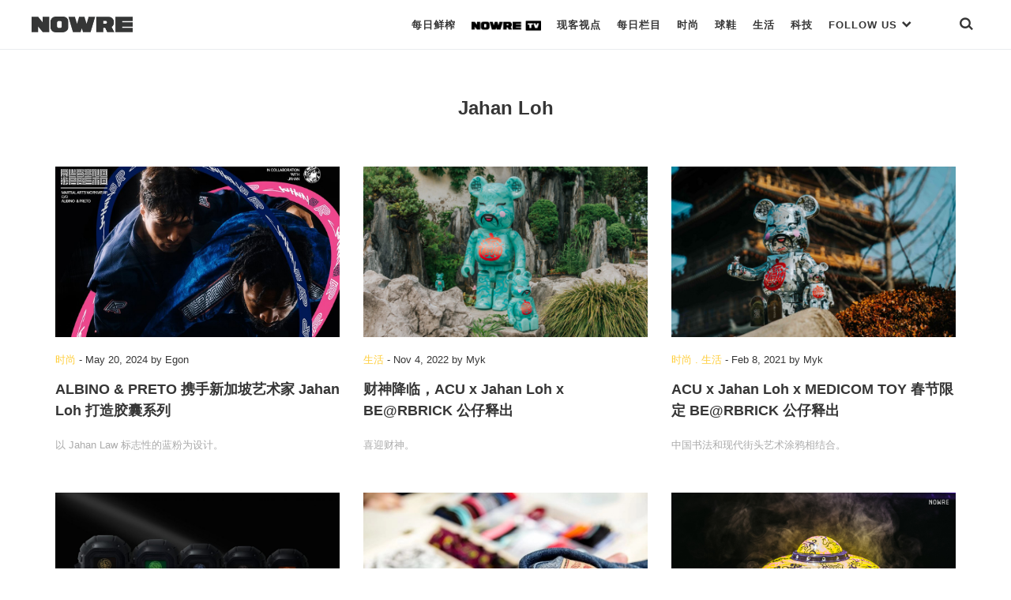

--- FILE ---
content_type: text/html; charset=UTF-8
request_url: https://nowre.com/tag/jahan-loh/
body_size: 49428
content:
<!DOCTYPE html>
<html  xmlns="http://www.w3.org/1999/xhtml" prefix="" lang="zh-CN" class="no-js">
<head>
	<meta charset="UTF-8">
	<meta http-equiv="X-UA-Compatible" content="IE=edge">
	<meta name="viewport" content="width=device-width, initial-scale=1, shrink-to-fit=no, maximum-scale=1.0, user-scalable=no">
		<link rel="apple-touch-icon" sizes="180x180" href="https://nowre.com/wp-content/themes/nowre/img/app_icon/apple-touch-icon.png">
	<meta name="theme-color" content="#ffffff">
	
<!-- BEGIN Metadata added by the Add-Meta-Tags WordPress plugin -->
<meta name="description" content="Content tagged with Jahan Loh." />
<meta name="keywords" content="jahan loh" />
<!-- END Metadata added by the Add-Meta-Tags WordPress plugin -->

<title>Jahan Loh &#8211; NOWRE现客</title>
<link rel='dns-prefetch' href='//s.w.org' />
<link rel="alternate" type="application/rss+xml" title="NOWRE现客 &raquo; Jahan Loh标签Feed" href="https://nowre.com/tag/jahan-loh/feed/" />
<link rel='stylesheet' id='wp-block-library-css'  href='https://nowre.com/wp-includes/css/dist/block-library/style.min.css?ver=5.5.3' type='text/css' media='all' />
<link rel='stylesheet' id='dashicons-css'  href='https://nowre.com/wp-includes/css/dashicons.min.css?ver=5.5.3' type='text/css' media='all' />
<link rel='stylesheet' id='post-views-counter-frontend-css'  href='https://nowre.com/wp-content/plugins/nowre-post-views-counter/css/frontend.css?ver=1.2.7' type='text/css' media='all' />
<link rel='stylesheet' id='nowre-style-css'  href='https://nowre.com/wp-content/themes/nowre/style.css?ver=2020112101' type='text/css' media='all' />
<script type='text/javascript' src='https://nowre.com/wp-includes/js/jquery/jquery.js?ver=1.12.4-wp' id='jquery-core-js'></script>
<script type='text/javascript' src='https://nowre.com/wp-content/themes/nowre/js/common.js?ver=2020112101' id='nowre-js'></script>
<script type='text/javascript' src='https://nowre.com/wp-content/themes/nowre/js/slick.min.js?ver=1.8' id='slick-js'></script>
<script type='text/javascript' src='https://nowre.com/wp-content/themes/nowre/js/jquery.marquee.min.js?ver=1.5.0' id='marquee-js'></script>
<script type='text/javascript' src='https://nowre.com/wp-content/themes/nowre/js/popper.min.js?ver=2' id='popper-js'></script>
<script type='text/javascript' src='https://nowre.com/wp-content/themes/nowre/js/bootstrap.min.js?ver=2' id='bootstrap-js'></script>
<link rel="EditURI" type="application/rsd+xml" title="RSD" href="https://nowre.com/xmlrpc.php?rsd" />
<link rel="wlwmanifest" type="application/wlwmanifest+xml" href="https://nowre.com/wp-includes/wlwmanifest.xml" /> 
<script>
// 百度统计
var _hmt = _hmt || [];
(function() {
  var hm = document.createElement("script");
  hm.src = "https://hm.baidu.com/hm.js?fca525a89fb744c8abdeed72a94d443c";
  var s = document.getElementsByTagName("script")[0]; 
  s.parentNode.insertBefore(hm, s);
})();
</script>
	<!-- aliyun iconfont -->
	<link rel="stylesheet" href="//at.alicdn.com/t/font_1073540_s66ui5peswk.css" type="text/css" media="all">
</head>
<body class="archive tag tag-jahan-loh tag-2878 "  id="page" >
<div class="nowre-header" id="nowre-header">
	<nav class="nowre-navbar container-fluid container-border">
		<!-- from XS ONLY -->
		<div class="navbar-xs-down nav-bar-holder">
			<div class="nav-col text-left">
				<a class="mobile-nav-link btn-search" href="javascript:void(0)" onclick="show_mobile_menu()">
					<span class="iconfont icon-menu-2"></span>
				</a>
			</div>
			<div class="nav-col text-center">
				<a class="navbar-brand" href="https://nowre.com">
					<img class="navbar-logo" src="https://nowre.com/wp-content/themes/nowre/img/NOWRE_B.png" style="">
				</a>
			</div>
			<div class="nav-col justify-content-end">
				<a class="mobile-nav-link btn-search" href="javascript:void(0)" onclick="show_search()">
					<span class="iconfont icon-sreach"></span>
				</a>
			</div>
		</div>
				<!-- from SM -> XL ONLY -->
		<div class="navbar-sm-up">
			<div class="nav-logo-holder">
				<a  href="https://nowre.com">
					<img class="navbar-logo" src="https://nowre.com/wp-content/themes/nowre/img/NOWRE_B.png" style="">
				</a>
			</div>
			<div class="nav-menu-holder">
				<ul  class="nowre-nav" id="nowre-nav">
					
					<li class="item nowre-nav-item">
						<a class="hover-pointer real-nav-item bottom_xianke" href="/news">每日鲜榨</a>
											</li>
					<li class="item nowre-nav-item">
						<a class="hover-pointer real-nav-item bottom_normal"  href="/nowretv">
							<img class="real-nav-item-icon" src="https://nowre.com/wp-content/themes/nowre/img/NOWRE_TV_B.png" style="">
						</a>
											</li>
					<li class="item nowre-nav-item">
						<a class="hover-pointer real-nav-item bottom_normal" href="/editorial">现客视点</a>
											</li>
					<li class="item nowre-nav-item">
						<a class="hover-pointer real-nav-item bottom_normal" href="/topic">每日栏目</a>
											</li>
					<li class="item nowre-nav-item">
						<a class="hover-pointer real-nav-item  "  href="/fashion">
                        时尚
                    </a>
											</li>
					<li class="item nowre-nav-item ">
						<a class="hover-pointer real-nav-item " href="/sneaker">
                              球鞋
                    </a>
											</li>
					<li class="item nowre-nav-item ">
						<a class="hover-pointer real-nav-item" href='/lifestyle' >      生活     </a>
											</li>
					<li class="item nowre-nav-item ">
						<!-- <a class="hover-pointer real-nav-item slim-nav" href='/tech' >  -->
						<a class="hover-pointer real-nav-item" href='/tech' > 
                         科技
                     	</a>
											</li>
					<li class="item nowre-nav-item nowre-nav-item-link">
						<a class="hover-pointer real-nav-item" href='#' > 
							FOLLOW US <span class="iconfont icon-bottom-bold" style="font-size:13px;"></span>
                     	</a>
						<div class="nowre-nav-link-hover">
							<ul class="nav-link-site" >
								<li class="nav-link-site-item" >
									<a href="https://weibo.com/u/7062972489?topnav=1&wvr=6&topsug=1&is_all=1" target="_blank"><span class="iconfont icon-weibo1"></span> WEIBO</a>
								</li>
								
								<li class="nav-link-site-item">
									<a class="" href="javascript:void(0)">
										<span  id="wx-icon"><span class="iconfont icon-weixin"></span> WECHAT</span>
										<img src="https://nowre.com/wp-content/themes/nowre/img/wechat-icon.png" class="inline-block hidden" id="erweima" style="z-index:1000;">
										<script>
										(function(){
											var cb = function(){
												jQuery("#erweima").toggleClass("hidden");
												jQuery("#wx-icon").toggleClass("hidden");
											}
											jQuery("#wx-icon").on("click",cb);
											jQuery("#erweima").on("click",cb);
										})();


										</script>
									</a>
								</li>
								<li class="nav-link-site-item" >
									<a href="https://www.instagram.com/nowre/" target="_blank">
										<span class="iconfont icon-instagram"></span> INSTAGRAM
									</a>
								</li>
								<!-- <li class="nav-link-site-item" >
									<a href="https://www.oneniceapp.com/user/FAe5L2?uid=63CQ8p&nfrom=wechat_contact&app_version=4.5.1" target="_blank">
										<span class="iconfont icon-Nice"></span>
									</a>
								</li> -->
								<li class="nav-link-site-item" >
									<a href="https://www.zhihu.com/org/nowrexian-ke/activities" target="_blank">
										<span class="iconfont icon-zhihu"></span> 知乎
									</a>
								</li>
								<li class="nav-link-site-item" >
									<a href="https://space.bilibili.com/353795993" target="_blank">
										<span class="iconfont icon-bilibili"></span> Bilibili
									</a>
								</li>
								<li class="nav-link-site-item" >
									<a href="https://v.qq.com/vplus/4c43a89dcfbb985efe847780cf9eac06#uin=4c43a89dcfbb985efe847780cf9eac06?page=video" target="_blank">
										<span class="iconfont icon-tengxunshipin"></span> 腾讯视频
									</a>
								</li>
							</ul>
						</div>
					</li>
					<li class="item nowre-nav-item" style="margin-left:40px">
						<a class="hover-pointer real-nav-item bottom_normal" href="javascript:void(0)" onclick="show_search()"><span class="iconfont icon-sreach"></span></a>
					</li>
				</ul>
			</div>
		</div><!-- d-none d-sm-block end -->
			</nav>
	<div id="nowre-search" class="search-begin">
			<span class="iconfont icon-sreach mr-2"></span>
			<form id="index-form" action="/" method="get" autocomplete="off" style="flex-grow:1">
				<input class="form-control" id="nowre-search-input" name="s" placeholder="Search" type="search">
			</form>
			<a class="ml-auto" onclick="close_search()" id="nowre-search-close-btn">
				<span class="iconfont icon-close"></span>
			</a>
		</div>
	</div>
</div>
<div class="mobile-main-menu" id="mobile-main-menu">
	<div class="nowre-navbar container-fluid container-border bg-white">
		<div class="navbar-xs-down nav-bar-holder ">
			<div class="nav-col text-left">
				<a class="mobile-nav-link btn-search" href="javascript:void(0)" onclick="close_mobile_menu()">
					<span class="iconfont icon-close"></span>
				</a>
			</div>
			<div class="nav-col text-center">
				<a class="navbar-brand" href="https://nowre.com">
					<img class="navbar-logo" src="https://nowre.com/wp-content/themes/nowre/img/NOWRE_B.png" style="">
				</a>
			</div>
			<div class="nav-col justify-content-end">
				<a class="mobile-nav-link btn-search" href="javascript:void(0)" onclick="show_search()">
					<span class="iconfont icon-sreach"></span>
				</a>
			</div>
		</div>
	</div>
<div class="mobile-main-menu-list" id="mobile-main-menu-list">
	<!-- <div class="mobile-search">
		<input class="mobile-search-input" Placeholder="Search">
		<span class="iconfont icon-sreach"></span>
	</div> -->
	<ul class="mobile-cate-holder">
		<li class="cate-item">
			<a class="cate-item-title" href="/news">
				每日鲜榨
			</a>
		</li>
		<li class="cate-item">
			<a class="cate-item-title" href="/nowretv">
				<img class="real-nav-item-icon" src="https://nowre.com/wp-content/themes/nowre/img/NOWRE_TV_B.png">
			</a>
		</li>
		<li class="cate-item">
			<a class="cate-item-title" href="/editorial">
				现客视点
			</a>
		<li class="cate-item">
			<a class="cate-item-title" href="/topic">
				每日栏目
			</a>
		</li>
		<!-- <li class="cate-item">
			<a class="cate-item-title" href="/nowreblog">
				BLOG
			</a>
		</li> -->
		<li class="cate-item">
			<a class="cate-item-title" href="/fashion">
				时 尚
			</a>
		</li>
		<li class="cate-item">
			<a class="cate-item-title" href="/sneaker">
			球 鞋
			</a>
		</li>
		<li class="cate-item">
			<a class="cate-item-title" href="/lifestyle">
			生 活
			</a>
		</li>
		<li class="cate-item">
			<a class="cate-item-title" href="/tech">
			科 技
			</a>
		</li>
	</ul>
	<div class="nav-links-holder">
		<ul class="nav-link-site" >
			<li class="nav-link-site-item">
				<a class="ico-mp-wx" id="ico-mp-wx-header" href="javascript:void(0)">
					<span class="iconfont icon-weixin"></span>
				</a>
			</li>
			<li class="nav-link-site-item" ><a href="https://weibo.com/u/7062972489?topnav=1&wvr=6&topsug=1&is_all=1" target="_blank"><span class="iconfont icon-weibo1"></span></a></li>
			<li class="nav-link-site-item" >
				<a href="https://www.instagram.com/nowre/" target="_blank">
					<span class="iconfont icon-instagram"></span>
				</a>
			</li>
			<!-- <li class="nav-link-site-item" >
				<a href="https://www.oneniceapp.com/user/FAe5L2?uid=63CQ8p&nfrom=wechat_contact&app_version=4.5.1" target="_blank">
					<span class="iconfont icon-Nice"></span>
				</a>
			</li> -->
			<li class="nav-link-site-item" >
				<a href="https://www.zhihu.com/org/nowrexian-ke/activities" target="_blank">
					<span class="iconfont icon-zhihu"></span>
				</a>
			</li>
			<li class="nav-link-site-item" >
				<a href="https://space.bilibili.com/353795993" target="_blank">
					<span class="iconfont icon-bilibili"></span>
				</a>
			</li>
			<li class="nav-link-site-item" >
				<a href="https://v.qq.com/vplus/4c43a89dcfbb985efe847780cf9eac06#uin=4c43a89dcfbb985efe847780cf9eac06?page=video" target="_blank">
					<span class="iconfont icon-tengxunshipin"></span>
				</a>
			</li>
		</ul>
		<div class="d-flex justify-content-center">
			<div class="cate-item-page">
				<a class="link-site" href="https://nowre.com/aboutUs"  target="_blank">关于我们</a>
			</div>
			<div class="cate-item-page">
				<a class="link-site" href="https://nowre.com/aboutUs"  target="_blank">联系我们</a>
			</div>
		</div>
	</div>
	<div class="menu-footer">
		© NOWRE.COM 2016 - 2019 &nbsp;&nbsp;沪ICP备14031707号
	</div>
	<script>
		jQuery(document).ready(function(){
			jQuery('#ico-mp-wx-header').popover({
				title:'扫码打开',
				html:true,
				content:jQuery("#wx-qrcode").html(),
				placement:'top',
				offset:'30px',
				trigger:'click',
				container:"#mobile-main-menu-list",
				boundary:"viewport"
			})
		});
	</script>
</div>
</div>

<script>
var windowWidth = jQuery(window).width();

function show_mobile_menu() {
	jQuery('#mobile-main-menu').addClass('isShow');
	jQuery('#mobile-main-menu-list').addClass('isShow');
}
function close_mobile_menu() {
	jQuery('#mobile-main-menu').removeClass('isShow');
	jQuery('#mobile-main-menu-list').removeClass('isShow');

}
// jQuery(".nowre-nav-item-hover").css('left',0 - (windowWidth - jQuery('#nowre-nav').width())/2 + 10);
(function($){
	  	var searchStatus = 0;
	  	function show_search(){
	  		jQuery("#nowre-search").css("display","inline-flex");
	  		searchStatus = 1;
	  	}

	  	function close_search(){
	  		jQuery("#nowre-search").css("display","none");
	  		searchStatus = 0;
	  	}

	  	function do_search(){
	  		var baseUrl = "https://nowre.com";
	  		var searchCont = jQuery("#nowre-search-input").val();
	  		if(!searchCont){
	  			alert("请输入搜索的内容");
	  			return;
	  		}
	  		window.location.href = baseUrl + "/search/" + searchCont;
	  	}
	    window.show_search = show_search;
	    window.close_search = close_search;
	    window.do_search = do_search;
	  	jQuery(document).keydown(function(e){
	  		console.log(e.keyCode)
	  		if(e.keyCode==13&&searchStatus==1){
	  			do_search();
	  		}
	  	})

	})(jQuery);

</script><div class="container ">
	<div class="row">
		<div class="col-12">
			<h2 class="cate-block-title">Jahan Loh</h2>
		</div>
	</div>
</div>

<div class="container nowre-container">
	<div class="row info-book">
		<div class="article-card tag_posts">
    <div class="nowre-list-item" id="post-871924">
        <div class="nowre-list-item-img">
            <a class="post-thumbnail nowre-list-item-imgwrap" href="https://nowre.com/fashion/871924/albino-preto-xieshouxinjiapoyishujia-jahan-law-dazaojiaonangxilie/" aria-hidden="TRUE" title="ALBINO &#038; PRETO 携手新加坡艺术家 Jahan Loh 打造胶囊系列"><img width="1023" height="614" src="https://files.nowre.com/articles/2024/05/1-24.jpg" class="attachment-full size-full wp-post-image" alt="ALBINO &#038; PRETO 携手新加坡艺术家 Jahan Loh 打造胶囊系列" loading="lazy" srcset="https://files.nowre.com/articles/2024/05/1-24.jpg 1023w, https://files.nowre.com/articles/2024/05/1-24.jpg?x-oss-process=style%2Fmedium 750w, https://files.nowre.com/articles/2024/05/1-24.jpg?x-oss-process=style%2Fthumbnail 500w" sizes="(max-width: 1023px) 100vw, 1023px" /></a>        </div>
        <div class="nowre-list-item-info">
            <div class="nowre-list-item-meta">
                <span class="nowre-cate-link link-normal">
                                        <a class="nowre-cate-link link-normal" href="https://nowre.com/fashion//" >时尚</a></span> -
                <span class="item-time">May 20, 2024</span>
                <span>by <span class="text-meta">Egon</span></span>
            </div>
            <div class="nowre-list-item-title">
                                <a href="https://nowre.com/fashion/871924/albino-preto-xieshouxinjiapoyishujia-jahan-law-dazaojiaonangxilie/" >
                    ALBINO &#038; PRETO 携手新加坡艺术家 Jahan Loh 打造胶囊系列                </a>

			</div>
            <div class="brief-intro">
                以 Jahan Law 标志性的蓝粉为设计。			</div>
			<div class="nowre-btn nowre-btn-read-full">
				<a href="https://nowre.com/fashion/871924/albino-preto-xieshouxinjiapoyishujia-jahan-law-dazaojiaonangxilie/" >
					查看全文
                </a>
			</div>
        </div>

    </div>
</div>
<div class="article-card tag_posts">
    <div class="nowre-list-item" id="post-724986">
        <div class="nowre-list-item-img">
            <a class="post-thumbnail nowre-list-item-imgwrap" href="https://nowre.com/lifestyle/724986/caishenjianglinacu-x-jahan-loh-x-berbrick-gongzishichu/" aria-hidden="TRUE" title="财神降临，ACU x Jahan Loh x BE@RBRICK 公仔释出"><img width="2560" height="1536" src="https://files.nowre.com/articles/2022/11/12341234-scaled.jpg" class="attachment-full size-full wp-post-image" alt="财神降临，ACU x Jahan Loh x BE@RBRICK 公仔释出" loading="lazy" srcset="https://files.nowre.com/articles/2022/11/12341234-scaled.jpg 2560w, https://files.nowre.com/articles/2022/11/12341234-scaled.jpg?x-oss-process=style%2Fmedium 750w, https://files.nowre.com/articles/2022/11/12341234-scaled.jpg?x-oss-process=style%2Fthumbnail 500w, https://files.nowre.com/articles/2022/11/12341234-scaled.jpg?x-oss-process=style%2F1536x1536 1536w, https://files.nowre.com/articles/2022/11/12341234-scaled.jpg?x-oss-process=style%2F2048x2048 2048w" sizes="(max-width: 2560px) 100vw, 2560px" /></a>        </div>
        <div class="nowre-list-item-info">
            <div class="nowre-list-item-meta">
                <span class="nowre-cate-link link-normal">
                                        <a class="nowre-cate-link link-normal" href="https://nowre.com/lifestyle//" >生活</a></span> -
                <span class="item-time">Nov 4, 2022</span>
                <span>by <span class="text-meta">Myk</span></span>
            </div>
            <div class="nowre-list-item-title">
                                <a href="https://nowre.com/lifestyle/724986/caishenjianglinacu-x-jahan-loh-x-berbrick-gongzishichu/" >
                    财神降临，ACU x Jahan Loh x BE@RBRICK 公仔释出                </a>

			</div>
            <div class="brief-intro">
                喜迎财神。			</div>
			<div class="nowre-btn nowre-btn-read-full">
				<a href="https://nowre.com/lifestyle/724986/caishenjianglinacu-x-jahan-loh-x-berbrick-gongzishichu/" >
					查看全文
                </a>
			</div>
        </div>

    </div>
</div>
<div class="article-card tag_posts">
    <div class="nowre-list-item" id="post-568955">
        <div class="nowre-list-item-img">
            <a class="post-thumbnail nowre-list-item-imgwrap" href="https://nowre.com/fashion/568955/acu-x-jahan-loh-x-medicom-toy-chunjiexianding-berbrick-gongzishichu/" aria-hidden="TRUE" title="ACU x Jahan Loh x MEDICOM TOY 春节限定 BE@RBRICK 公仔释出"><img width="2560" height="1536" src="https://files.nowre.com/articles/2021/02/WechatIMG504-scaled.jpg" class="attachment-full size-full wp-post-image" alt="ACU x Jahan Loh x MEDICOM TOY 春节限定 BE@RBRICK 公仔释出" loading="lazy" srcset="https://files.nowre.com/articles/2021/02/WechatIMG504-scaled.jpg 2560w, https://files.nowre.com/articles/2021/02/WechatIMG504-scaled.jpg?x-oss-process=style%2Fmedium 750w, https://files.nowre.com/articles/2021/02/WechatIMG504-scaled.jpg?x-oss-process=style%2Fthumbnail 500w, https://files.nowre.com/articles/2021/02/WechatIMG504-scaled.jpg?x-oss-process=style%2F1536x1536 1536w, https://files.nowre.com/articles/2021/02/WechatIMG504-scaled.jpg?x-oss-process=style%2F2048x2048 2048w" sizes="(max-width: 2560px) 100vw, 2560px" /></a>        </div>
        <div class="nowre-list-item-info">
            <div class="nowre-list-item-meta">
                <span class="nowre-cate-link link-normal">
                                        <a class="nowre-cate-link link-normal" href="https://nowre.com/fashion//" >时尚</a> . <a class="nowre-cate-link link-normal" href="https://nowre.com/lifestyle//" >生活</a></span> -
                <span class="item-time">Feb 8, 2021</span>
                <span>by <span class="text-meta">Myk</span></span>
            </div>
            <div class="nowre-list-item-title">
                                <a href="https://nowre.com/fashion/568955/acu-x-jahan-loh-x-medicom-toy-chunjiexianding-berbrick-gongzishichu/" >
                    ACU x Jahan Loh x MEDICOM TOY 春节限定 BE@RBRICK 公仔释出                </a>

			</div>
            <div class="brief-intro">
                中国书法和现代街头艺术涂鸦相结合。			</div>
			<div class="nowre-btn nowre-btn-read-full">
				<a href="https://nowre.com/fashion/568955/acu-x-jahan-loh-x-medicom-toy-chunjiexianding-berbrick-gongzishichu/" >
					查看全文
                </a>
			</div>
        </div>

    </div>
</div>
<div class="article-card tag_posts">
    <div class="nowre-list-item" id="post-539249">
        <div class="nowre-list-item-img">
            <a class="post-thumbnail nowre-list-item-imgwrap" href="https://nowre.com/editorial/539249/jieyoushijueyishujia-jahan-zhishoug-shock-huashenweilesanguowuhujiang/" aria-hidden="TRUE" title="借由视觉艺术家 Jahan 之手，G-SHOCK 化身为了三国五虎将&#8230;"><img width="2560" height="1708" src="https://files.nowre.com/articles/2020/10/“The-Savage-Five-4”的副本-1-scaled.jpg" class="attachment-full size-full wp-post-image" alt="借由视觉艺术家 Jahan 之手，G-SHOCK 化身为了三国五虎将&#8230;" loading="lazy" srcset="https://files.nowre.com/articles/2020/10/“The-Savage-Five-4”的副本-1-scaled.jpg 2560w, https://files.nowre.com/articles/2020/10/“The-Savage-Five-4”的副本-1-scaled.jpg?x-oss-process=style%2Fmedium 675w, https://files.nowre.com/articles/2020/10/“The-Savage-Five-4”的副本-1-scaled.jpg?x-oss-process=style%2F1536x1536 1536w, https://files.nowre.com/articles/2020/10/“The-Savage-Five-4”的副本-1-scaled.jpg?x-oss-process=style%2F2048x2048 2048w" sizes="(max-width: 2560px) 100vw, 2560px" /></a>        </div>
        <div class="nowre-list-item-info">
            <div class="nowre-list-item-meta">
                <span class="nowre-cate-link link-normal">
                                        <a class="nowre-cate-link link-xianke" href="https://nowre.com/editorial//" >现客视点</a> . <a class="nowre-cate-link link-normal" href="https://nowre.com/fashion//" >时尚</a></span> -
                <span class="item-time">Oct 23, 2020</span>
                <span>by <span class="text-meta">West.Wen</span></span>
            </div>
            <div class="nowre-list-item-title">
                                <a href="https://nowre.com/editorial/539249/jieyoushijueyishujia-jahan-zhishoug-shock-huashenweilesanguowuhujiang/" >
                    借由视觉艺术家 Jahan 之手，G-SHOCK 化身为了三国五虎将&#8230;                </a>

			</div>
            <div class="brief-intro">
                G-SHOCK 五虎将系列。			</div>
			<div class="nowre-btn nowre-btn-read-full">
				<a href="https://nowre.com/editorial/539249/jieyoushijueyishujia-jahan-zhishoug-shock-huashenweilesanguowuhujiang/" >
					查看全文
                </a>
			</div>
        </div>

    </div>
</div>
<div class="article-card tag_posts">
    <div class="nowre-list-item" id="post-466577">
        <div class="nowre-list-item-img">
            <a class="post-thumbnail nowre-list-item-imgwrap" href="https://nowre.com/fashion/466577/levis-lianshouchuanqituyayishujia-futuraqiangshiruzhu-2019-innersect/" aria-hidden="TRUE" title="Levi’s® 联手传奇涂鸦艺术家 FUTURA，强势入驻 2019 INNERSECT"><img width="800" height="533" src="https://files.nowre.com/articles/2019/11/WechatIMG11.jpeg" class="attachment-full size-full wp-post-image" alt="Levi’s® 联手传奇涂鸦艺术家 FUTURA，强势入驻 2019 INNERSECT" loading="lazy" srcset="https://files.nowre.com/articles/2019/11/WechatIMG11.jpeg 800w, https://files.nowre.com/articles/2019/11/WechatIMG11.jpeg?x-oss-process=style%2Fmedium 675w" sizes="(max-width: 800px) 100vw, 800px" /></a>        </div>
        <div class="nowre-list-item-info">
            <div class="nowre-list-item-meta">
                <span class="nowre-cate-link link-normal">
                                        <a class="nowre-cate-link link-normal" href="https://nowre.com/fashion//" >时尚</a> . <a class="nowre-cate-link link-normal" href="https://nowre.com/lifestyle//" >生活</a></span> -
                <span class="item-time">Dec 1, 2019</span>
                <span>by <span class="text-meta">Liz Gioro</span></span>
            </div>
            <div class="nowre-list-item-title">
                                <a href="https://nowre.com/fashion/466577/levis-lianshouchuanqituyayishujia-futuraqiangshiruzhu-2019-innersect/" >
                    Levi’s® 联手传奇涂鸦艺术家 FUTURA，强势入驻 2019 INNERSECT                </a>

			</div>
            <div class="brief-intro">
                一起来体验丹宁文化潮流！			</div>
			<div class="nowre-btn nowre-btn-read-full">
				<a href="https://nowre.com/fashion/466577/levis-lianshouchuanqituyayishujia-futuraqiangshiruzhu-2019-innersect/" >
					查看全文
                </a>
			</div>
        </div>

    </div>
</div>
<div class="article-card tag_posts">
    <div class="nowre-list-item" id="post-332915">
        <div class="nowre-list-item-img">
            <a class="post-thumbnail nowre-list-item-imgwrap" href="https://nowre.com/nowretv/jietouwenhuahechuantongwenhuashizenmeronghezaiyiqide/" aria-hidden="TRUE" title="街头文化和传统文化是怎么融合在一起的？"><img width="2000" height="1200" src="https://files.nowre.com/articles/2018/06/18-6.jpg" class="attachment-post-thumbnail size-post-thumbnail wp-post-image" alt="街头文化和传统文化是怎么融合在一起的？" loading="lazy" /></a><div class="play-icon"></div>        </div>
        <div class="nowre-list-item-info">
            <div class="nowre-list-item-meta">
                <span class="nowre-cate-link link-normal">
                                            <span class="text-nowretv  text-meta">
                            <a class="nowre-cate-link link-nowretv" href="/nowretv/" >NOWRE TV</a></span>
                                        </span> -
                <span class="item-time">Jun 18, 2018</span>
                <span>by <span class="text-meta">MEL.</span></span>
            </div>
            <div class="nowre-list-item-title">
                                <a href="https://nowre.com/nowretv/jietouwenhuahechuantongwenhuashizenmeronghezaiyiqide/" >
                    街头文化和传统文化是怎么融合在一起的？                </a>

			</div>
            <div class="brief-intro">
                和两位创作者聊一聊 G-SHOCK “四神” 套装背后的故事。			</div>
			<div class="nowre-btn nowre-btn-read-full">
				<a href="https://nowre.com/nowretv/jietouwenhuahechuantongwenhuashizenmeronghezaiyiqide/" >
					查看全文
                </a>
			</div>
        </div>

    </div>
</div>
</div></div><div class="container "><div class="row info-book"  id="tag_list_holder"><div class="article-card tag_posts">
    <div class="nowre-list-item" id="post-301411">
        <div class="nowre-list-item-img">
            <a class="post-thumbnail nowre-list-item-imgwrap" href="https://nowre.com/nowretv/chaoliucaishenshangxianacu-caishen-berbrick-dengnijiehuijia/" aria-hidden="TRUE" title="潮流财神上线，ACU 财神 BE@RBRICK 等你接回家"><img width="2000" height="1200" src="https://files.nowre.com/articles/2018/02/WechatIMG365.jpg" class="attachment-post-thumbnail size-post-thumbnail wp-post-image" alt="潮流财神上线，ACU 财神 BE@RBRICK 等你接回家" loading="lazy" /></a><div class="play-icon"></div>        </div>
        <div class="nowre-list-item-info">
            <div class="nowre-list-item-meta">
                <span class="nowre-cate-link link-normal">
                                            <span class="text-nowretv  text-meta">
                            <a class="nowre-cate-link link-nowretv" href="/nowretv/" >NOWRE TV</a></span>
                                        </span> -
                <span class="item-time">Feb 20, 2018</span>
                <span>by <span class="text-meta">XpecialSux</span></span>
            </div>
            <div class="nowre-list-item-title">
                                <a href="https://nowre.com/nowretv/chaoliucaishenshangxianacu-caishen-berbrick-dengnijiehuijia/" >
                    潮流财神上线，ACU 财神 BE@RBRICK 等你接回家                </a>

			</div>
            <div class="brief-intro">
                迎财神！			</div>
			<div class="nowre-btn nowre-btn-read-full">
				<a href="https://nowre.com/nowretv/chaoliucaishenshangxianacu-caishen-berbrick-dengnijiehuijia/" >
					查看全文
                </a>
			</div>
        </div>

    </div>
</div>
<div class="article-card tag_posts">
    <div class="nowre-list-item" id="post-295479">
        <div class="nowre-list-item-img">
            <a class="post-thumbnail nowre-list-item-imgwrap" href="https://nowre.com/lifestyle/295479/jahan-loh-yuxinjiapokaiqigezhangenesis-gods-terrarium/" aria-hidden="TRUE" title="Jahan Loh 于新加坡开启个展《Genesis: God’s Terrarium》"><img width="1000" height="600" src="https://files.nowre.com/articles/2018/01/Installation-at-The-Culture-Story.jpg" class="attachment-full size-full wp-post-image" alt="Jahan Loh 于新加坡开启个展《Genesis: God’s Terrarium》" loading="lazy" /></a>        </div>
        <div class="nowre-list-item-info">
            <div class="nowre-list-item-meta">
                <span class="nowre-cate-link link-normal">
                                        <a class="nowre-cate-link link-normal" href="https://nowre.com/lifestyle//" >生活</a></span> -
                <span class="item-time">Jan 22, 2018</span>
                <span>by <span class="text-meta">Didi Hu</span></span>
            </div>
            <div class="nowre-list-item-title">
                                <a href="https://nowre.com/lifestyle/295479/jahan-loh-yuxinjiapokaiqigezhangenesis-gods-terrarium/" >
                    Jahan Loh 于新加坡开启个展《Genesis: God’s Terrarium》                </a>

			</div>
            <div class="brief-intro">
                创世纪：神的缸。			</div>
			<div class="nowre-btn nowre-btn-read-full">
				<a href="https://nowre.com/lifestyle/295479/jahan-loh-yuxinjiapokaiqigezhangenesis-gods-terrarium/" >
					查看全文
                </a>
			</div>
        </div>

    </div>
</div>
<div class="article-card tag_posts">
    <div class="nowre-list-item" id="post-258832">
        <div class="nowre-list-item-img">
            <a class="post-thumbnail nowre-list-item-imgwrap" href="https://nowre.com/nowretv/zhuanfanglicansen-ruguoshitebiexihuandeyifuwoyidinghuibatamaixialai/" aria-hidden="TRUE" title="专访李灿森 ：如果是特别喜欢的衣服，我一定会把它买下来"><img width="2000" height="1200" src="https://files.nowre.com/articles/2017/09/4-29.jpg" class="attachment-post-thumbnail size-post-thumbnail wp-post-image" alt="专访李灿森 ：如果是特别喜欢的衣服，我一定会把它买下来" loading="lazy" srcset="https://files.nowre.com/articles/2017/09/4-29.jpg 2000w, https://files.nowre.com/articles/2017/09/4-29.jpg?x-oss-process=style%2Fthumbnail 500w, https://files.nowre.com/articles/2017/09/4-29.jpg?x-oss-process=style%2Fmedium 750w" sizes="(max-width: 2000px) 100vw, 2000px" /></a><div class="play-icon"></div>        </div>
        <div class="nowre-list-item-info">
            <div class="nowre-list-item-meta">
                <span class="nowre-cate-link link-normal">
                                            <span class="text-nowretv  text-meta">
                            <a class="nowre-cate-link link-nowretv" href="/nowretv/" >NOWRE TV</a></span>
                                        </span> -
                <span class="item-time">Sep 15, 2017</span>
                <span>by <span class="text-meta">Trengga</span></span>
            </div>
            <div class="nowre-list-item-title">
                                <a href="https://nowre.com/nowretv/zhuanfanglicansen-ruguoshitebiexihuandeyifuwoyidinghuibatamaixialai/" >
                    专访李灿森 ：如果是特别喜欢的衣服，我一定会把它买下来                </a>

			</div>
            <div class="brief-intro">
                对于品牌发展，当下流行风潮以及电影，他说了很多。			</div>
			<div class="nowre-btn nowre-btn-read-full">
				<a href="https://nowre.com/nowretv/zhuanfanglicansen-ruguoshitebiexihuandeyifuwoyidinghuibatamaixialai/" >
					查看全文
                </a>
			</div>
        </div>

    </div>
</div>
<div class="article-card tag_posts">
    <div class="nowre-list-item" id="post-258335">
        <div class="nowre-list-item-img">
            <a class="post-thumbnail nowre-list-item-imgwrap" href="https://nowre.com/nowretv/stash-jahanzhuanqianhezuoyishubingbushiduilide/" aria-hidden="TRUE" title="STASH &#038; Jahan：赚钱和做艺术并不是对立的"><img width="2000" height="1200" src="https://files.nowre.com/articles/2017/09/s7.jpg" class="attachment-post-thumbnail size-post-thumbnail wp-post-image" alt="STASH &#038; Jahan：赚钱和做艺术并不是对立的" loading="lazy" srcset="https://files.nowre.com/articles/2017/09/s7.jpg 2000w, https://files.nowre.com/articles/2017/09/s7.jpg?x-oss-process=style%2Fthumbnail 500w, https://files.nowre.com/articles/2017/09/s7.jpg?x-oss-process=style%2Fmedium 750w" sizes="(max-width: 2000px) 100vw, 2000px" /></a><div class="play-icon"></div>        </div>
        <div class="nowre-list-item-info">
            <div class="nowre-list-item-meta">
                <span class="nowre-cate-link link-normal">
                                            <span class="text-nowretv  text-meta">
                            <a class="nowre-cate-link link-nowretv" href="/nowretv/" >NOWRE TV</a></span>
                                        </span> -
                <span class="item-time">Sep 11, 2017</span>
                <span>by <span class="text-meta">Xue</span></span>
            </div>
            <div class="nowre-list-item-title">
                                <a href="https://nowre.com/nowretv/stash-jahanzhuanqianhezuoyishubingbushiduilide/" >
                    STASH &#038; Jahan：赚钱和做艺术并不是对立的                </a>

			</div>
            <div class="brief-intro">
                别想太多，你需要做的只是做好自己的作品。			</div>
			<div class="nowre-btn nowre-btn-read-full">
				<a href="https://nowre.com/nowretv/stash-jahanzhuanqianhezuoyishubingbushiduilide/" >
					查看全文
                </a>
			</div>
        </div>

    </div>
</div>
<div class="article-card tag_posts">
    <div class="nowre-list-item" id="post-255620">
        <div class="nowre-list-item-img">
            <a class="post-thumbnail nowre-list-item-imgwrap" href="https://nowre.com/editorial/255620/yohood-2017-shourihuigumingxingchaoliushishangdouzaizhele/" aria-hidden="TRUE" title="YOHOOD 2017 首日回顾，明星、潮流、时尚都在这了"><img width="2000" height="1200" src="https://files.nowre.com/articles/2017/09/微信图片_20170901230453.jpg" class="attachment-full size-full wp-post-image" alt="YOHOOD 2017 首日回顾，明星、潮流、时尚都在这了" loading="lazy" srcset="https://files.nowre.com/articles/2017/09/微信图片_20170901230453.jpg 2000w, https://files.nowre.com/articles/2017/09/微信图片_20170901230453.jpg?x-oss-process=style%2Fthumbnail 500w, https://files.nowre.com/articles/2017/09/微信图片_20170901230453.jpg?x-oss-process=style%2Fmedium 750w" sizes="(max-width: 2000px) 100vw, 2000px" /></a>        </div>
        <div class="nowre-list-item-info">
            <div class="nowre-list-item-meta">
                <span class="nowre-cate-link link-normal">
                                        <a class="nowre-cate-link link-xianke" href="https://nowre.com/editorial//" >现客视点</a> . <a class="nowre-cate-link link-normal" href="https://nowre.com/fashion//" >时尚</a> . <a class="nowre-cate-link link-normal" href="https://nowre.com/sneaker//" >球鞋</a></span> -
                <span class="item-time">Sep 1, 2017</span>
                <span>by <span class="text-meta">Xue</span></span>
            </div>
            <div class="nowre-list-item-title">
                                <a href="https://nowre.com/editorial/255620/yohood-2017-shourihuigumingxingchaoliushishangdouzaizhele/" >
                    YOHOOD 2017 首日回顾，明星、潮流、时尚都在这了                </a>

			</div>
            <div class="brief-intro">
                各路大咖纷纷上阵。			</div>
			<div class="nowre-btn nowre-btn-read-full">
				<a href="https://nowre.com/editorial/255620/yohood-2017-shourihuigumingxingchaoliushishangdouzaizhele/" >
					查看全文
                </a>
			</div>
        </div>

    </div>
</div>
<div class="article-card tag_posts">
    <div class="nowre-list-item" id="post-15130">
        <div class="nowre-list-item-img">
            <a class="post-thumbnail nowre-list-item-imgwrap" href="https://nowre.com/lifestyle/15130/ting-hen-duo-nian-ta-de-ming-zi-zhe-ci-zhong-yu-ke-yi-jin-ju-li-kan-kan-ta-de-zuo-pin/" aria-hidden="TRUE" title="听了很多年他的名字，这次终于可以近距离看看他的作品"><img width="1000" height="600" src="https://files.nowre.com/articles/mig/article/article_1474728146_13.jpg" class="attachment-full size-full wp-post-image" alt="听了很多年他的名字，这次终于可以近距离看看他的作品" loading="lazy" srcset="https://files.nowre.com/articles/mig/article/article_1474728146_13.jpg 1000w, https://files.nowre.com/articles/mig/article/article_1474728146_13.jpg?x-oss-process=image/resize,m_fill,h_300,w_500 500w" sizes="(max-width: 1000px) 100vw, 1000px" /></a>        </div>
        <div class="nowre-list-item-info">
            <div class="nowre-list-item-meta">
                <span class="nowre-cate-link link-normal">
                                        <a class="nowre-cate-link link-normal" href="https://nowre.com/lifestyle//" >生活</a></span> -
                <span class="item-time">Sep 24, 2016</span>
                <span>by <span class="text-meta">Chenhey</span></span>
            </div>
            <div class="nowre-list-item-title">
                                <a href="https://nowre.com/lifestyle/15130/ting-hen-duo-nian-ta-de-ming-zi-zhe-ci-zhong-yu-ke-yi-jin-ju-li-kan-kan-ta-de-zuo-pin/" >
                    听了很多年他的名字，这次终于可以近距离看看他的作品                </a>

			</div>
            <div class="brief-intro">
                如果你是一名街头文化爱好者，估计很容易找到共鸣。			</div>
			<div class="nowre-btn nowre-btn-read-full">
				<a href="https://nowre.com/lifestyle/15130/ting-hen-duo-nian-ta-de-ming-zi-zhe-ci-zhong-yu-ke-yi-jin-ju-li-kan-kan-ta-de-zuo-pin/" >
					查看全文
                </a>
			</div>
        </div>

    </div>
</div>

	</div>
	<div class='pagination nowre-pagination a '><a class='nowre-pagination-item k' href='#'><span class='iconfont icon-left-bold'></span></a></a><span class='current nowre-pagination-item'>1</span><a href='https://nowre.com/tag/jahan-loh/page/2/' class='inactive nowre-pagination-item' >2</a><a class='nowre-pagination-item' href='https://nowre.com/tag/jahan-loh/page/2/'><span class='iconfont icon-right-bold'></span></a></a></div>
		<script>
			var select_pagination = (function(){
				var baseUrl = "https://nowre.com/tag/jahan-loh/";
				return function(that){
					var page = $(that).val();
					window.location.href = baseUrl + "page/" + page + "/";
				}

			})();

		</script>
		
</div>



	<footer class="site-footer">
		<div id="footer" class="nowre-container ">
			<div class="footer-left">
				&copy; NOWRE.COM 2021	&nbsp; | &nbsp;
				<a class="" 
				href="https://beian.miit.gov.cn/"
				target="_blank">
				沪ICP备14031707-1
				</a>
				&nbsp; | &nbsp;				广播电视节目制作经营许可证（沪）字第2467号
			</div>
				
			<ul  class="nav-link-site footer-right">
				<li class="nav-link-site-item">
					<a class="link-site" href="https://nowre.com/aboutUs"  target="_blank">关于我们</a>
				</li>
				<li class="nav-link-site-item">
				<a class="link-site" href="https://nowre.com/aboutUs"  target="_blank">联系我们&nbsp;&nbsp;&nbsp;</a>
				</li>
				<li class="nav-link-site-item">
					<a href="javascript:void(0)" class="link-site ico-mp-wx" id="ico-mp-wx-footer">
						<span class="iconfont icon-weixin"></span>
					</a>
				</li>
				<li class="nav-link-site-item" >
					<a href="https://weibo.com/u/7062972489?topnav=1&wvr=6&topsug=1&is_all=1" target="_blank" class="link-site"><span class="iconfont icon-weibo1"></span></a>
				</li>
				<li class="nav-link-site-item" >
					<a href="https://www.instagram.com/nowre/" target="_blank" class="link-site">
						<span class="iconfont icon-instagram"></span>
					</a>
				</li>
				<!-- <li class="nav-link-site-item" >
					<a href="https://www.oneniceapp.com/user/FAe5L2?uid=63CQ8p&nfrom=wechat_contact&app_version=4.5.1" target="_blank" class="link-site">
						<span class="iconfont icon-Nice"></span>
					</a>
				</li> -->
				<li class="nav-link-site-item" >
					<a href="https://www.zhihu.com/org/nowrexian-ke/activities" target="_blank" class="link-site">
						<span class="iconfont icon-zhihu"></span>
					</a>
				</li>
				<li class="nav-link-site-item" >
					<a href="https://space.bilibili.com/353795993" target="_blank" class="link-site">
						<span class="iconfont icon-bilibili"></span>
					</a>
				</li>
				<li class="nav-link-site-item" >
					<a href="https://v.qq.com/vplus/4c43a89dcfbb985efe847780cf9eac06#uin=4c43a89dcfbb985efe847780cf9eac06?page=video" target="_blank" class="link-site">
						<span class="iconfont icon-tengxunshipin"></span>
					</a>
				</li>
			</ul>
		</div>
				<div style="position:fixed;right:30px;bottom:30px;width:40px;height:40px;" id="backTop" class="hidden">
			<span class="iconfont icon-back_to_top cursor-pointer" style="font-size:40px"></span>
		</div>

				
		<div id="wx-qrcode" class="d-none">
			<img src="https://nowre.com/wp-content/themes/nowre/img/wx_qr.jpg" width="120px"/>
		</div>
		<script>
		var need_fix_right = 0;
		var right_bar ;
		var right_bar_height = 0 ;
		var right_bar_width = 0;

		var offset = null;
		var right_bar_status = 'absolute';
		var trigger_back_top = 0;
		var bottom_top = 0;

		jQuery(document).ready(function(){
			jQuery('#ico-mp-wx-footer').popover({
				title:'扫码打开',
				html:true,
				content:jQuery("#wx-qrcode").html(),
				placement:'top',
				offset:'30px',
				trigger:'click',
				container:'body',
			})
			jQuery('[data-toggle="popover"]').popover();
			//改写 iframe
			jQuery('.info-common-cont iframe').each(function(k){
				console.log(k,jQuery(this).width(),jQuery(window).width()-30);
				if (jQuery(this).width()>jQuery(window).width()-30){
					jQuery(this).attr('width','100%');
				}
			});
			//检查右栏
			right_bar = jQuery("#main-right");

			jQuery(window).scroll(windowScroll).resize(windowScroll);
			checkScroll();
			windowScroll();

			jQuery("#backTop").on("click",function(){
				var _top = 0;
				if (jQuery("#index_bantou").length>0){
					var _offset = jQuery("#index_bantou").offset();
					_top = _offset.top-60;
				}
				jQuery('html,body').animate({scrollTop:_top},1000);
			})
		})

		function checkScroll(){
			return;
			if (right_bar.length>0 && right_bar.height()<jQuery("#main-left").height() && jQuery(window).height()<jQuery("body").height()){
				need_fix_right = 1;
				right_bar_status = 'absolute';

				right_bar_height = right_bar.height();
				right_bar_width = right_bar.width()+50;
				if (offset==null){
					offset = right_bar.position();
				}

				right_bar.data('width',right_bar_width);

				right_bar.css('position',right_bar_status).css({'left':offset.left,'top':offset.top,'width':right_bar_width});


			}
		}

		function windowScroll(){
			var scrollHeight = document.documentElement.scrollHeight;
			var clientHeight = jQuery(window).height();
			var scrollTop = jQuery(document).scrollTop();
			var beginTop = 0;
			beginTop= 0-clientHeight;
			if (scrollTop>clientHeight+beginTop && (scrollTop+clientHeight+50)<scrollHeight  ){
				jQuery("#backTop").removeClass("hidden");
			}else{
				jQuery("#backTop").addClass("hidden");
			}
			// if (need_fix_right){
			// 	trigger_back_top = right_bar_height+offset.top-clientHeight;
			// 	if (trigger_back_top<0){
			// 		trigger_back_top = 0;
			// 	}
			// 	var bottom_offset = jQuery("#bottom_top").offset();
			// 	bottom_top = bottom_offset.top-jQuery(window).height();

			// 	var top = clientHeight - right_bar_height -30;

			// 	//判断右边是不是比屏幕低
			// if (top>offset.top){
			// 	bottom_top += top - offset.top;
			// 	}

			// 	if (scrollTop<trigger_back_top){
			// 		if (right_bar_status=='fixed'){
			// 			//取偏移
			// 			right_bar_status = 'absolute';
			// 			org_pos = right_bar.data('pos');
			// 			right_bar.css('position',right_bar_status).css('left',offset.left).css('top',offset.top).css('width',right_bar.data('width'));
			// 		}

			// 	} else if (scrollTop>bottom_top){
			// 		if (right_bar_status=='fixed'){
			// 		//取偏移
			// 		right_bar_status = 'absolute';

			// 		var _t = right_bar.offset();
			// 			right_bar.css('position',right_bar_status).css('left',offset.left).css('top',bottom_offset.top-right_bar_height-30).css('width',right_bar.data('width'));
			// 	}

			// } else {
			// 		if (right_bar_status=='absolute'){
			// 			//取偏移
			// 			var position = right_bar.offset();
			// 			right_bar.data('pos',position);


			// 			var top = clientHeight - right_bar_height -30;

			// 			//判断右边是不是比屏幕低
			// 			if (top>offset.top){
			// 			top = offset.top;
			// 			}

			// 			right_bar.css('top',top).css('left',position.left).css('width',right_bar.data('width'));
			// 			right_bar_status = 'fixed';
			// 			right_bar.css('position',right_bar_status);
			// 		}
			// }
			// }
		}
		</script>


	</footer><!-- .site-footer -->
	<div class="nowre-popup-mask" style="display:none;" id="nowre-weixin-mask">
		<div class="nowre-popup" id="nowre-weixin-popup" style="display:none;">
			<div class="nowre-ad-imgwrap">
			<img src="https://nowre.com/wp-content/themes/nowre/img/wx_qr.jpg" class="nowre-ad-img center-block">
			</div>
			<div class="nowre-ad-close">
				<span class="fs-32 text-bold" onclick="show_weixin_popup()">×</span>
			</div>
		</div>
	</div>
	<script>
	var has_close_pop = 0;
	function show_weixin_popup(){
		jQuery("#nowre-weixin-mask").show().one('click',function(){
			clode_weixin_popup();
		});
		jQuery("#nowre-weixin-popup").show();
		var height = jQuery("#nowre-weixin-popup").width();
		jQuery("#nowre-weixin-popup").css('margin-top',0-height/2);
	}
	function clode_weixin_popup(){
		jQuery("#nowre-weixin-mask").hide();
		jQuery("#nowre-weixin-popup").hide();
		has_close_pop = 1;
	}
	</script>



        <script type="text/javascript">
            var ajaxurl = "https://nowre.com/wp-admin/admin-ajax.php";
            var inpost_lang_loading = "Loading ...";
            var inpost_is_front = true;
            var pn_ext_shortcodes_app_link = "https://nowre.com/wp-content/plugins/nowre-gallery/";
            jQuery(function () {
                jQuery.fn.life = function (types, data, fn) {
                    jQuery(this.context).on(types, this.selector, data, fn);
                    return this;
                };
            });
        </script>
        <script type='text/javascript' src='https://nowre.com/wp-includes/js/clipboard.min.js?ver=5.5.3' id='clipboard-js'></script>
<script type='text/javascript' src='https://nowre.com/wp-includes/js/wp-embed.min.js?ver=5.5.3' id='wp-embed-js'></script>
<script>
(function(){
    var bp = document.createElement('script');
    var curProtocol = window.location.protocol.split(':')[0];
    if (curProtocol === 'https') {
        bp.src = 'https://zz.bdstatic.com/linksubmit/push.js';
    }
    else {
        bp.src = 'http://push.zhanzhang.baidu.com/push.js';
    }
    var s = document.getElementsByTagName("script")[0];
    s.parentNode.insertBefore(bp, s);
})();
</script>
</body>
</html>
